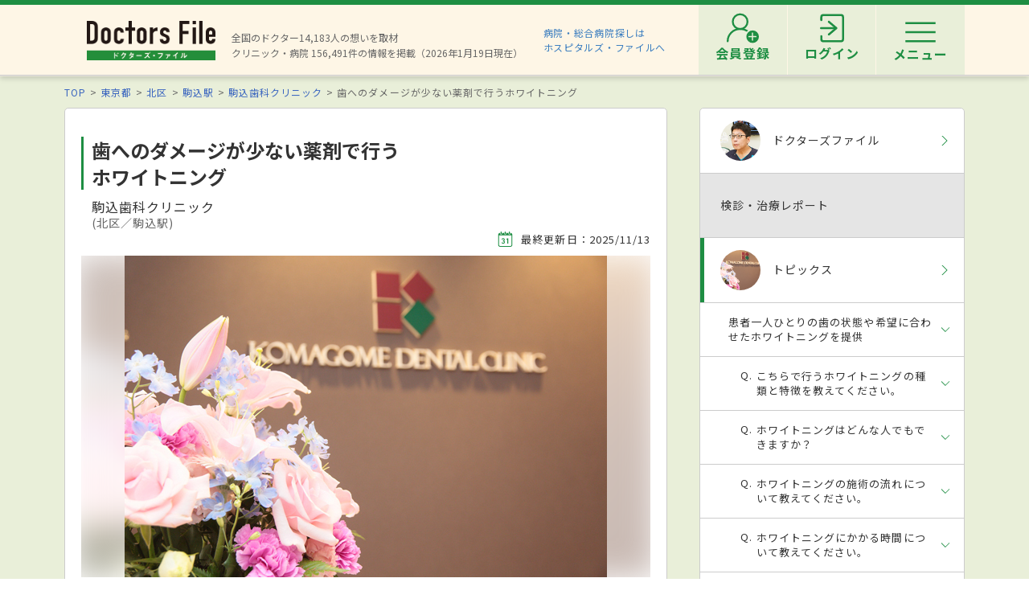

--- FILE ---
content_type: text/html; charset=utf-8
request_url: https://doctorsfile.jp/h/167721/mt/1/
body_size: 58389
content:
<!DOCTYPE html>
<html>
<head>
    <!-- Google Tag Manager -->
  <script>(function(w,d,s,l,i){w[l]=w[l]||[];w[l].push({'gtm.start':
  new Date().getTime(),event:'gtm.js'});var f=d.getElementsByTagName(s)[0],
  j=d.createElement(s),dl=l!='dataLayer'?'&l='+l:'';j.async=true;j.src=
  'https://www.googletagmanager.com/gtm.js?id='+i+dl;f.parentNode.insertBefore(j,f);
  })(window,document,'script','dataLayer','GTM-WRPW6HF');</script>
  <!-- End Google Tag Manager -->


  <meta http-equiv="Content-Type" content="text/html; charset=UTF-8" />
  <meta http-equiv="Content-Language" content="ja">
  <title>歯へのダメージが少ない薬剤で行う ホワイトニング｜ドクターズ・ファイル</title>
    <link rel="canonical" href="https://doctorsfile.jp/h/167721/mt/1/" />
  <meta name="description" content="「歯へのダメージが少ない薬剤で行う ホワイトニング」を、ドクターズ・ファイルがトピックスとして独自取材で紹介。患者様からよくある疑問をもとに分かりやすく解説します。" />
  <meta name="keywords" content="歯へのダメージが少ない薬剤で行う,ホワイトニング,駒込歯科クリニック,病気,疾患,治療,検査,トピックス,ドクターズファイル" />
  <meta name="google-site-verification" content="R4qYeZNwUgo0bi6qpZHtYSh7zj50zKUoQ-v5s0GYGEM" />
  <!-- OGP -->
  <meta property="og:title" content="歯へのダメージが少ない薬剤で行う ホワイトニング｜ドクターズ・ファイル">
  <meta property="og:description" content="「歯へのダメージが少ない薬剤で行う ホワイトニング」を、ドクターズ・ファイルがトピックスとして独自取材で紹介。患者様からよくある疑問をもとに分かりやすく解説します。">
  <meta property="og:image" content="https://prod-df-public.s3.amazonaws.com/uploads/doctormt/img_title_url/16026/top.jpg">
  <meta property="og:type" content="article">
  <meta property="og:url" content="https://doctorsfile.jp/h/167721/mt/1/">
  <meta property="og:site_name" content='ドクターズ・ファイル'>
  <meta property="og:locale" content='ja_JP'>
  <meta property="fb:app_id" content='444850432340910'>
  <!-- /OGP -->
  <!-- PushTracker -->
  <link rel="manifest" href="/manifest.json" />
  <link rel="icon" href="/favicon.ico">
  <script>
    window.ptsdkConfig = {
      readyFunc: function() {
        ptsdk.createBeaconDetail();
        ptsdk.updateAttributes([
              {key: 'hid_1', value: '167721'},
              {key: 'hid_2', value: ''},
              {key: 'hid_3', value: ''},
              {key: 'hid_4', value: ''},
              {key: 'hid_5', value: ''},
              {key: 'hid_6', value: ''},
              {key: 'hid_7', value: ''},
              {key: 'hid_8', value: ''},
              {key: 'hid_9', value: ''},
              {key: 'hid_10', value: ''},
            {key: 'di_kanto', value: ''},
            {key: 'st_kanto', value: '1130215'}
        ]);
      },
      autoSubscribe: true
    };
  </script>
  <meta name="viewport" content="width=device-width, initial-scale=1">
  <script src="https://doctorsfile.jp/push_tracker/pt-sdk.js" data-app-id="9a0895693505" data-scope="/" data-config-url="https://pt.appirits.com/js/svc/9a0895693505/pt-service.json" data-dialogurl="https://pt.appirits.com/js/dig/9a0895693505/dialog.json"></script>
  <!-- /PushTracker -->
  
  <link rel="stylesheet" media="all" href="/assets/renewal-16941b64fd5becfbe91e5d38678de23d1c0b43db8f58995e9083dd41bdd1cf0f.css" />
  <script src="/assets/renewal_application-b1abc147d1b6685a441108a8838a56c3025dd5b485a4df668707d7e88c7a39bd.js" data-turbolinks-track="true"></script>
  <script src="/assets/web_beacon_all-714fd60f174767431487bb17065654ef37e7bba010c21ef8ce92b1c0c7ebcf23.js" data-turbolinks-track="true"></script>
  <meta name="csrf-param" content="authenticity_token" />
<meta name="csrf-token" content="2paJaHu/xPdo2SnYR2IKgNhLq7dU/l43IfalC4CgD5H9vqn5Ctv1bwXdNUb5m1pWddXMPeg3Ux1c1WP+M+P5fQ==" />
    <script type="application/ld+json">
  {
    "@context": "http://schema.org",
    "@type": "BreadcrumbList",
    "itemListElement":
    [
              {
                "@type": "ListItem",
                "position": 1,
                "item":
                {
                  "@id": "https://doctorsfile.jp/",
                  "name": "TOP"
                }
              },
              {
                "@type": "ListItem",
                "position": 2,
                "item":
                {
                  "@id": "https://doctorsfile.jp/search/pf13",
                  "name": "東京都"
                }
              },
              {
                "@type": "ListItem",
                "position": 3,
                "item":
                {
                  "@id": "https://doctorsfile.jp/search/pv671",
                  "name": "北区"
                }
              },
              {
                "@type": "ListItem",
                "position": 4,
                "item":
                {
                  "@id": "https://doctorsfile.jp/search/st1222",
                  "name": "駒込駅"
                }
              },
              {
                "@type": "ListItem",
                "position": 5,
                "item":
                {
                  "@id": "https://doctorsfile.jp/h/167721/",
                  "name": "駒込歯科クリニック"
                }
              }
    ]
  }
  </script>

    <link rel="stylesheet" media="all" href="/assets/hid-31ec150e533a1adbf25bca0a0861a11522259dbdc270fcdf87c4f31ce9d32b01.css" data-turbolinks-track="true" />
  <style>
  .answer {
    overflow: auto;
  }
  </style>

</head>
<body>
    <!-- Google Tag Manager (noscript) -->
  <noscript><iframe src="https://www.googletagmanager.com/ns.html?id=GTM-WRPW6HF"
  height="0" width="0" style="display:none;visibility:hidden"></iframe></noscript>
  <!-- End Google Tag Manager (noscript) -->

      <script type="application/ld+json">
  {
    "@context": "http://schema.org",
    "@type": "FAQPage",
    "mainEntity": [
        {
          "@type": "Question",
          "name": "こちらで行うホワイトニングの種類と特徴を教えてください。",
          "acceptedAnswer": {
            "@type": "Answer",
            "text": "当院では、歯科衛生士の指導を受けてからご自宅で行っていただくホームホワイトニング、歯科医院で行うオフィスホワイトニング、この両方に対応しています。オフィスホワイトニングは、歯に薬剤を塗布し、成分を活性化させるため光を当て、スピーディーなホワイトニングをめざします。これらに加え、ホームホワイトニングとオフィスホワイトニングの両方のメリットを兼ね備えたデュアルホワイトニングにも対応しています。歯科医院でクリーニングとオフィスホワイトニングを行い、その後ご自宅でマウスピースを使ってホームホワイトニングを継続する方法で、より短時間で効果が期待できます。"
          }
        },
        {
          "@type": "Question",
          "name": "ホワイトニングはどんな人でもできますか？",
          "acceptedAnswer": {
            "@type": "Answer",
            "text": "基本的に妊婦さんや授乳中の方を除いて、どのような方でも受けていただけます。ただし、知覚過敏などで歯がしみやすい方は、事前にしっかりとカウンセリングを行い、適切な対応を説明させていただきます。また、歯の質によっては、ホワイトニングがうまくいかず、完了するまでに時間がかかったり、複数回の施術が必要になったりする場合があります。これは生まれ持った歯の色素や構造によるもので、施術前の診察で詳しくご説明いたします。"
          }
        },
        {
          "@type": "Question",
          "name": "ホワイトニングの施術の流れについて教えてください。",
          "acceptedAnswer": {
            "@type": "Answer",
            "text": "ホームホワイトニングでは、初回、ホワイトニングが可能かどうか診断した上で、可能であればマウストレーを作製。ご自宅での使用方法を説明し、ご自身でマウストレーに薬剤を入れ、装着していただきます。オフィスホワイトニングでは、歯科医院で歯科衛生士が歯の表面にホワイトニング剤を塗布し、専用の光を照射していきます。デュアルホワイトニングでは、初回はデュアルホワイトニングが可能かどうか判断した上で、可能であればホームホワイトニングで使用するマウストレーを作製。オフィスホワイトニングを行った後、自宅でマウストレーに薬剤を入れ、装着していきます。"
          }
        },
        {
          "@type": "Question",
          "name": "ホワイトニングにかかる時間について教えてください。",
          "acceptedAnswer": {
            "@type": "Answer",
            "text": "ホワイトニングは公的医療保険が適用されない自由診療となります。ホームホワイトニングの場合、マウストレーの型採り、トレーと薬剤のお渡しのため2回来院いただき、その後ご自宅で1ヵ月対応いただきます。オフィスホワイトニングの場合、1回の来院で約90分の施術して終了になります。2回コース、3回コースもご用意させていただいています。デュアルホワイトニングの場合、オフィスホワイトニングとトレーの型採り、トレーと薬剤のお渡しのため2回来院いただき、その後こちらもご自宅で1ヵ月対応いただきます。"
          }
        },
        {
          "@type": "Question",
          "name": "クリニックでのホワイトニングの特徴を教えてください。",
          "acceptedAnswer": {
            "@type": "Answer",
            "text": "市販の歯の色味へアプローチする製品は手軽に自宅で使える反面、自己判断での使用は歯や歯茎を傷つけたり、知覚過敏を引き起こしたりするリスクがあり、虫歯や歯周病などの口腔内トラブルを悪化させる可能性もゼロではありません。一方、歯科クリニックでのホワイトニングは、事前に歯科医師が口腔内を詳しく診察した上で行います。さらに知覚過敏などのリスクを最小限に抑えるため、専門家が歯や歯茎の状態を見ながら薬剤の濃度や施術時間などを調整していきますし、万が一のトラブルにも迅速に対応できるため、より適切で安全性に配慮したホワイトニングが可能です。"
          }
        }
    ]
  }
  </script>


  <!-- ##### 共通ヘッダー ##### -->
<header class="header">
  <div class="header-in">
      <div class=" header-logo header-logo__image">
        <a href="/"><img alt="全国の頼れるドクター・クリニック・医者・病院を検索できるドクターズ・ファイル" src="/assets/common/logo-8cc987ecbe8023a9dd3612e5065e920380fd617d939cf1e1e28ff003b8fe03d1.png" /></a>
      </div>

      <p class="header-data">
        全国のドクター14,183人の想いを取材<br>
        クリニック・病院 156,491件の情報を掲載（2026年1月19日現在）
      </p>
      <ul class="header-utility" style=>
  <li>
    <a href="http://hospitalsfile.doctorsfile.jp" class="header-utility__hf" target="_blank">病院・総合病院探しは<br>ホスピタルズ・ファイルへ</a>
  </li>
  <li style="display:none;">
    <div class="header-utility__item header-utility__item--search js-header-search">検索</div>
    <div class="header-search">
      <div class="freesearch">
        <div class="refine-box">
          <form action="/search/" accept-charset="UTF-8" method="post"><input type="hidden" name="authenticity_token" value="+XnLbfCGZPqe2KjgRYBhpF/6RV2N6lgfKtUCBjPisozeUev8geJVYvPctH77eTFy8mQi1zEjVTVX9sTzgKFEYA==" />
            <div class="header-search-in">
              <div class="header-search__word">
                <input type="text" name="search_conds[keyword]" id="search_conds_keyword" value="" placeholder="キーワードで探す：エリア・駅名、診療科目、医院名など" class="freeword general header-search__input input-text" />
              </div>
              <input type="submit" value="検索" class="freeword_submit header-search__button button">
              <div class="header-search__close js-header-search-close">キャンセル</div>
            </div>
</form>        </div>
      </div>
    </div>
  </li>

  <li>
    <nav class="header-menu">
      <ul class="header-menu-list">
          <li class="header-menu-list__item">
            <a class="header-menu-list__link header-menu-list__link--register" href="https://appt.doctorsfile.jp/member/register/"><p class="header-menu-list__text">会員登録</p></a>
          </li>
          <li class="header-menu-list__item">
            <a class="header-menu-list__link header-menu-list__link--login" href="https://appt.doctorsfile.jp/member/login/"><p class="header-menu-list__text">ログイン</p></a>
          </li>
        <li class="header-utility__list js-header-menu">
          <div class="header-utility__item header-utility__item--menu"></div>
          <span class="header-utility__list--text">メニュー</span>
        </li>
      </ul>
    </nav>
  </li>
</ul>
      <!-- メニュー start -->
<div class="header-nav">
    <div class="header-menu-modal">
      <div class="header-menu-modal__main">
        <p class="header-menu-modal__title">ドクターズ・ファイル会員でできること</p>
        <h1 class="header-menu-modal__main-title"><span class="header-menu-modal__main-dot">予約情報</span>をマイページ上で<span class="header-menu-modal__main-dot">管理</span>できます！<span class="header-menu-modal__main-asterisk">※</span></h1>
      </div>
      <div class="header-menu-modal__bookings">
        <div class="header-menu-modal__booking header-menu-modal__booking--archive">
          <p class="header-menu-modal__booking-text">過去の予約を一覧化</p>
        </div>
        <div class="header-menu-modal__booking header-menu-modal__booking--details">
          <p class="header-menu-modal__booking-text">予約内容の確認</p>
        </div>
        <div class="header-menu-modal__booking header-menu-modal__booking--cancel">
          <p class="header-menu-modal__booking-text">予約の変更・キャンセル※</p>
        </div>
      </div>
      <p class="header-menu-modal__note">※一部対象外の医療機関もありますので、あらかじめご了承ください</p>
      <div class="header-menu-modal__details">
        <div class="header-menu-modal__detail">
          <p class="header-menu-modal__detail-text">会員登録がお済みでない方は</p>
          <a class="header-menu-modal__button header-menu-modal__button--register" href="https://appt.doctorsfile.jp/member/register/">
            <div class="header-menu-modal__icon header-menu-modal__icon--register"></div>
            <span class="header-menu-modal__button--sign-up">会員登録をする</span>
            <div class="header-menu-modal__icon header-menu-modal__icon--arrow"></div>
</a>        </div>
        <div class="header-menu-modal__detail">
          <p class="header-menu-modal__detail-text">すでに会員の方は</p>
          <a class="header-menu-modal__button header-menu-modal__button--login" href="https://appt.doctorsfile.jp/member/login/">
            <div class="header-menu-modal__icon header-menu-modal__icon--login"></div>
            <span class="header-menu-modal__button--login-text">ログインをする</span>
            <div class="header-menu-modal__icon header-menu-modal__icon--arrow--login"></div>
</a>        </div>
      </div>
    </div>

  <div class="box-in menu box-column">

    <!-- 症状から探す・ドクターを探す start -->
    <div class="menu__box box-column__3">
      <p class="menu__heading"><i class="ico-symptoms menu__icon"></i>症状から探す</p>
      <ul class="menu-primary">
        <li class="menu-primary__list">
          <a href="/medication_symptoms/" class="menu-primary__item">症状から探すTOPへ</a>
          <ul class="menu-secondary">
              <li class="menu-secondary__list">
                <a class="menu-secondary__item js-scroll" href="/medication_symptoms/#subcategory_30">女性特有の症状</a>
              </li>
              <li class="menu-secondary__list">
                <a class="menu-secondary__item js-scroll" href="/medication_symptoms/#subcategory_31">男性特有の症状</a>
              </li>
              <li class="menu-secondary__list">
                <a class="menu-secondary__item js-scroll" href="/medication_symptoms/#subcategory_32">子どもによく見られる症状</a>
              </li>
              <li class="menu-secondary__list">
                <a class="menu-secondary__item js-scroll" href="/medication_symptoms/#subcategory_33">高齢者によく見られる症状</a>
              </li>
          </ul>
        </li>
      </ul>
      <!--
        <p class="menu__heading"><i class="ico-doctor menu__icon"></i>ドクターを探す</p>
        <ul class="menu-primary">
          <li class="menu-primary__list">
            <a class="menu-primary__item" href="/df/">ドクターズファイル一覧へ</a>
          </li>
        </ul>
      -->
    </div>
    <!-- 症状から探す・ドクターを探す end -->

    <!-- 病気を知る start -->
    <div class="menu__box box-column__3">
      <p class="menu__heading"><i class="ico-sick menu__icon"></i>病気を知る</p>
      <ul class="menu-primary">
        <li class="menu-primary__list">
          <a href="/medication/" class="menu-primary__item">病気一覧へ</a>
          <ul class="menu-secondary">
              <li class="menu-secondary__list">
                <a class="menu-secondary__item" href="/medication/search/1/">頭の病気一覧</a>
              </li>
              <li class="menu-secondary__list">
                <a class="menu-secondary__item" href="/medication/search/3/">眼の病気一覧</a>
              </li>
              <li class="menu-secondary__list">
                <a class="menu-secondary__item" href="/medication/search/4/">鼻の病気一覧</a>
              </li>
              <li class="menu-secondary__list">
                <a class="menu-secondary__item" href="/medication/search/8/">歯の病気一覧</a>
              </li>
              <li class="menu-secondary__list">
                <a class="menu-secondary__item" href="/medication/search/13/">おなかの病気一覧</a>
              </li>
              <li class="menu-secondary__list">
                <a class="menu-secondary__item" href="/medication/search/24/">皮膚の病気一覧</a>
              </li>
              <li class="menu-secondary__list">
                <a class="menu-secondary__item" href="/medication/search/29/">こころの病気一覧</a>
              </li>
              <li class="menu-secondary__list">
                <a class="menu-secondary__item" href="/medication/search/34/">その他の病気一覧</a>
              </li>
          </ul>
        </li>
      </ul>
    </div>
    <!-- 病気を知る start -->

    <!-- クリニック・病院を探す start -->
    <div class="menu__box box-column__3">
      <p class="menu__heading"><i class="ico-hospital menu__icon"></i>クリニック・病院を探す</p>
      <ul class="menu-primary">
        <li class="menu-primary__list">
          <a href="/#easy-search" class="menu-primary__item">クリニック・病院検索TOPへ</a>
          <ul class="menu-secondary">
              <li class="menu-secondary__list">
                <a class="menu-secondary__item" href="/search/ms1/">内科のクリニック・病院一覧</a>
              </li>
              <li class="menu-secondary__list">
                <a class="menu-secondary__item" href="/search/ms27/">整形外科のクリニック・病院一覧</a>
              </li>
              <li class="menu-secondary__list">
                <a class="menu-secondary__item" href="/search/ms44/">産婦人科のクリニック・病院一覧</a>
              </li>
              <li class="menu-secondary__list">
                <a class="menu-secondary__item" href="/search/ms47/">小児科のクリニック・病院一覧</a>
              </li>
              <li class="menu-secondary__list">
                <a class="menu-secondary__item" href="/search/ms52/">皮膚科のクリニック・病院一覧</a>
              </li>
              <li class="menu-secondary__list">
                <a class="menu-secondary__item" href="/search/ms54/">眼科のクリニック・病院一覧</a>
              </li>
              <li class="menu-secondary__list">
                <a class="menu-secondary__item" href="/search/ms55/">耳鼻咽喉科のクリニック・病院一覧</a>
              </li>
              <li class="menu-secondary__list">
                <a class="menu-secondary__item" href="/search/ms62/">心療内科のクリニック・病院一覧</a>
              </li>
              <li class="menu-secondary__list">
                <a class="menu-secondary__item" href="/search/ms72/">歯科のクリニック・病院一覧</a>
              </li>
          </ul>
        </li>
      </ul>
    </div>
    <!-- クリニック・病院を探す start -->

    <!-- 他サイトリンク start -->
    <div class="menu-other">
      <ul class="menu-other__wrap">
        <li class="menu-other__list">
          <a href="http://hospitalsfile.doctorsfile.jp/" class="menu-other__item" target="_blank">
            <div class="menu-other__image">
              <img alt="全国の病院・総合病院・大病院を独自取材をもとにご紹介する医療情報サイト「ホスピタルズ・ファイル」" src="/assets/common/logo_hf-2749dd5ad3816d8f504281f794570494a47929e8b9128e0bcc2df6bba2b25526.png" />
            </div>
            <p class="menu-other__desc">全国の病院・総合病院・大病院を独自取材をもとにご紹介する医療情報サイト「ホスピタルズ・ファイル」</p>
          </a>
        </li>

        <li class="menu-other__list">
          <a href="/jobs/" class="menu-other__item" target="_blank">
            <div class="menu-other__image">
              <img alt="看護師・歯科衛生士・受付スタッフなど医療従事者向け求人情報サイト「ドクターズ・ファイル ジョブズ」" src="/assets/common/logo_dfj-6a872fd1b714157cdf938530789e533aefaa501df9daece5098811ac0d9e3dea.png" />
            </div>
            <p class="menu-other__desc">看護師・歯科衛生士・受付スタッフなど医療従事者向け求人情報サイト「ドクターズ・ファイル ジョブズ」</p>
          </a>
        </li>

        <li class="menu-other__list">
          <a href="http://kaifukuki.doctorsfile.jp" class="menu-other__item" target="_blank">
            <div class="menu-other__image">
              <img alt="回復期のリハビリテーションに関する情報をご紹介する「回復期リハビリテーション.net」" src="/assets/common/logo_kaifukuki-88342a510c841f4eb430aa955d8807d80c23f49fe909b27864366c99335ae161.jpg" />
            </div>
            <p class="menu-other__desc">回復期のリハビリテーションに関する情報をご紹介する「回復期リハビリテーション.net」</p>
          </a>
        </li>

        <li class="menu-other__list">
          <a href="http://animal.doctorsfile.jp" class="menu-other__item" target="_blank">
            <div class="menu-other__image">
              <img alt="動物病院や獣医師を独自取材をもとにご紹介する動物病院情報サイト「動物病院ドクターズ・ファイル」" src="/assets/common/logo_df_animal-24b87613505f6fde6d3e38b8a6a698c0d9f375d78c6419a557e0cedc8675bfbf.png" />
            </div>
            <p class="menu-other__desc">動物病院や獣医師を独自取材をもとにご紹介する動物病院情報サイト「動物病院ドクターズ・ファイル」</p>
          </a>
        </li>
      </ul>
    </div>
    <!-- 他サイトリンク start -->

  </div>
</div>
<!-- メニュー end -->

  </div>
</header>
<!-- トップのみエスカレが違う -->
<!-- ##### 共通ヘッダー end ##### -->

  <main class="main">
    
<script type="application/ld+json">
{
  "@context": "http://schema.org",
  "@type": "Article",
  "headline": "歯へのダメージが少ない薬剤で行う ホワイトニング | ドクターズ・ファイル",
  "description": "「歯へのダメージが少ない薬剤で行う ホワイトニング」を、ドクターズ・ファイルがトピックスとして独自取材で紹介。患者様からよくある疑問をもとに分かりやすく解説します。",
  "url": "https://doctorsfile.jp/h/167721/mt/1/",
  "mainEntityOfPage": {
    "@type": "WebPage",
    "@id": "https://doctorsfile.jp/h/167721/mt/1/"
  },
  "datePublished": "2025-06-24T17:26:03+09:00",
  "dateModified": "2025-11-13T16:21:33+09:00",
    "image": {
      "@type": "ImageObject",
      "url": "https://prod-df-public.s3.amazonaws.com/uploads/doctormt/img_title_url/16026/top.jpg"
    },
  "author": [
      {
        "@type": "Person",
        "name": "服部 理志",
        "jobTitle": "院長",
        "url": "http://komagome-dc.com/"
      }
  ],
  "publisher": {
    "@type": "Organization",
    "name": "ドクターズ・ファイル",
    "logo": {
      "@type": "ImageObject",
      "url": "https://doctorsfile.jp/assets/common/logo-8cc987ecbe8023a9dd3612e5065e920380fd617d939cf1e1e28ff003b8fe03d1.png"
    }
  }
}
</script>


<!-- FAQ型構造化データ -->

<div class="box03">
<!-- パンくずリスト -->
      <ol class="pkz">

    <li class="pkz__list">
    <a class="pkz__link" href="/">TOP</a></li>
<li class="pkz__list">
    <a class="pkz__link" href="/search/pf13">東京都</a></li>
<li class="pkz__list">
    <a class="pkz__link" href="/search/pv671">北区</a></li>
<li class="pkz__list">
    <a class="pkz__link" href="/search/st1222">駒込駅</a></li>
<li class="pkz__list">
    <a class="pkz__link" href="/h/167721/">駒込歯科クリニック</a></li>
<li class="pkz__list">
    歯へのダメージが少ない薬剤で行うホワイトニング</li>


    </ol>

<!-- ##### メイン・サブカラム構成 start ##### -->
<div class="box-in box-column box-content--connect">
  <div class="box-column__main">


    <article class="feature">
    <header class="feature-header">

      <div class="feature-header__text">
        <h1 class="feature-header__headline">歯へのダメージが少ない薬剤で行う<br/>ホワイトニング</h1>
        <p class="feature-header__clinic">駒込歯科クリニック</p>
        <p class="feature-header__area">(北区／駒込駅)</p>
      </div>
      <p class="feature-header__date "><i class="ico-date feature-header__icon"></i>最終更新日：2025/11/13</p>
      <div class="feature-header__image">
        <img alt="駒込歯科クリニック 歯へのダメージが少ない薬剤で行う ホワイトニング" class="base" src="https://prod-df-public.s3.amazonaws.com/uploads/doctormt/img_title_url/16026/top.jpg" />
        <img alt="駒込歯科クリニック 歯へのダメージが少ない薬剤で行う ホワイトニング" src="https://prod-df-public.s3.amazonaws.com/uploads/doctormt/img_title_url/16026/pc_top.jpg" />
      </div>

      <ul class="feature-header-data">
        <li class="feature-header-data__list"><span class="tag-free ">自由診療</span></li>
      </ul>
    </header>
    <!-- ##### 関連記事 start ##### -->
    <!-- ##### 関連記事 end ##### -->
    <!-- ##### 導入 start ##### -->
    <div class="feature-box feature-box--bg">
      <p class="feature-box__text">健康な歯を削らず、白くするため専用の薬剤を使うホワイトニングは、歯の美しさを追求する上で欠かせない方法として広く認知されている。駒込駅から徒歩5分、田端駅から徒歩8分の田端銀座商店街に位置する「駒込歯科クリニック」は、患者一人ひとりの歯の状態や希望に合わせたホワイトニングを提供している。服部理志（はっとり・ただし）院長は、「当院では多くの患者さんに満足いただけるよう、歯へのダメージが少ない薬液を使用しています」と、めざす白さの程度やかかる期間など、患者の多様な要望に応えられるプランを用意。定期的なメンテナンスを通じ、審美面も含めた口腔全体の健康をサポートしている。同院ではどのようなホワイトニングが受けられるのか、服部院長に話を聞いた。</p>
      <!-- 記事取材日 -->
      <p class="feature-box__text">
        （取材日2025年6月25日）
      </p>
    </div>
    <!-- ##### 導入 end ##### -->
    

    <!-- ##### ページ内リンク ヘッダー start ##### -->
    <div class="feature-contents">
      <p class="feature-contents__title">目次</p>
        <ul class="feature-contents-primary">
        <li class="feature-contents-primary__list"><a href="#qa-top" class="feature-contents-primary__item js-scroll">患者一人ひとりの歯の状態や希望に合わせたホワイトニングを提供</a>
          <ul class="feature-contents-secondary">
                <li class="feature-contents-secondary__list"><a href="#qa01" class="feature-contents-secondary__item js-scroll">こちらで行うホワイトニングの種類と特徴を教えてください。</a></li>
                <li class="feature-contents-secondary__list"><a href="#qa02" class="feature-contents-secondary__item js-scroll">ホワイトニングはどんな人でもできますか？</a></li>
                <li class="feature-contents-secondary__list"><a href="#qa03" class="feature-contents-secondary__item js-scroll">ホワイトニングの施術の流れについて教えてください。</a></li>
                <li class="feature-contents-secondary__list"><a href="#qa04" class="feature-contents-secondary__item js-scroll">ホワイトニングにかかる時間について教えてください。</a></li>
                <li class="feature-contents-secondary__list"><a href="#qa05" class="feature-contents-secondary__item js-scroll">クリニックでのホワイトニングの特徴を教えてください。</a></li>
          </ul>
        </li>
      </ul>
    </div>
    <!-- ##### ページ内リンク ヘッダー end ##### -->

    <!-- ##### QA start ##### -->
    <section id="qa-top" class="feature-article feature-box">
      <h2 class="feature-article__heading">患者一人ひとりの歯の状態や希望に合わせたホワイトニングを提供</h2>

      <!-- QA 1件 start -->
          <dl id="qa01" class="feature-article-box">
            <dt class="feature-article-box__title"><i class="feature-article-box__q">Q</i>こちらで行うホワイトニングの種類と特徴を教えてください。</dt>
            <dd class="feature-article-box__data">
            <i class="feature-article-box__a">A</i>
              <div class="feature-article-box__image">
                <img alt="駒込歯科クリニック 一人ひとりの希望やライフスタイルに合わせて対応が可能" src="https://prod-df-public.s3.amazonaws.com/uploads/doctormt/img_q1_url/16026/pc_MT_1_Z66476_20250625_0002.jpg" />
                <p class="feature-article-box__caption">▲一人ひとりの希望やライフスタイルに合わせて対応が可能</p>
              </div>
            <p class="feature-article-box__text">当院では、歯科衛生士の指導を受けてからご自宅で行っていただくホームホワイトニング、歯科医院で行うオフィスホワイトニング、この両方に対応しています。オフィスホワイトニングは、歯に薬剤を塗布し、成分を活性化させるため光を当て、スピーディーなホワイトニングをめざします。これらに加え、ホームホワイトニングとオフィスホワイトニングの両方のメリットを兼ね備えたデュアルホワイトニングにも対応しています。歯科医院でクリーニングとオフィスホワイトニングを行い、その後ご自宅でマウスピースを使ってホームホワイトニングを継続する方法で、より短時間で効果が期待できます。</p>
            </dd>
          </dl>
          <dl id="qa02" class="feature-article-box">
            <dt class="feature-article-box__title"><i class="feature-article-box__q">Q</i>ホワイトニングはどんな人でもできますか？</dt>
            <dd class="feature-article-box__data">
            <i class="feature-article-box__a">A</i>
              <div class="feature-article-box__image">
                <img alt="駒込歯科クリニック 診療では互いの信頼関係が重要だ" src="https://prod-df-public.s3.amazonaws.com/uploads/doctormt/img_q2_url/16026/pc_2.jpg" />
                <p class="feature-article-box__caption">▲診療では互いの信頼関係が重要だ</p>
              </div>
            <p class="feature-article-box__text">基本的に妊婦さんや授乳中の方を除いて、どのような方でも受けていただけます。ただし、知覚過敏などで歯がしみやすい方は、事前にしっかりとカウンセリングを行い、適切な対応を説明させていただきます。また、歯の質によっては、ホワイトニングがうまくいかず、完了するまでに時間がかかったり、複数回の施術が必要になったりする場合があります。これは生まれ持った歯の色素や構造によるもので、施術前の診察で詳しくご説明いたします。</p>
            </dd>
          </dl>
          <dl id="qa03" class="feature-article-box">
            <dt class="feature-article-box__title"><i class="feature-article-box__q">Q</i>ホワイトニングの施術の流れについて教えてください。</dt>
            <dd class="feature-article-box__data">
            <i class="feature-article-box__a">A</i>
              <div class="feature-article-box__image">
                <img alt="駒込歯科クリニック オフィスホワイトニングでは歯科衛生士が丁寧に対応する" src="https://prod-df-public.s3.amazonaws.com/uploads/doctormt/img_q3_url/16026/pc_3.jpg" />
                <p class="feature-article-box__caption">▲オフィスホワイトニングでは歯科衛生士が丁寧に対応する</p>
              </div>
            <p class="feature-article-box__text">ホームホワイトニングでは、初回、ホワイトニングが可能かどうか診断した上で、可能であればマウストレーを作製。ご自宅での使用方法を説明し、ご自身でマウストレーに薬剤を入れ、装着していただきます。オフィスホワイトニングでは、歯科医院で歯科衛生士が歯の表面にホワイトニング剤を塗布し、専用の光を照射していきます。デュアルホワイトニングでは、初回はデュアルホワイトニングが可能かどうか判断した上で、可能であればホームホワイトニングで使用するマウストレーを作製。オフィスホワイトニングを行った後、自宅でマウストレーに薬剤を入れ、装着していきます。</p>
            </dd>
          </dl>
          <dl id="qa04" class="feature-article-box">
            <dt class="feature-article-box__title"><i class="feature-article-box__q">Q</i>ホワイトニングにかかる時間について教えてください。</dt>
            <dd class="feature-article-box__data">
            <i class="feature-article-box__a">A</i>
              <div class="feature-article-box__image">
                <img alt="駒込歯科クリニック ホワイトニングの種類によって金額やかかる時間が異なる" src="https://prod-df-public.s3.amazonaws.com/uploads/doctormt/img_q4_url/16026/pc_MT_4_2.jpg" />
                <p class="feature-article-box__caption">▲ホワイトニングの種類によって金額やかかる時間が異なる</p>
              </div>
            <p class="feature-article-box__text">ホワイトニングは公的医療保険が適用されない自由診療となります。ホームホワイトニングの場合、マウストレーの型採り、トレーと薬剤のお渡しのため2回来院いただき、その後ご自宅で1ヵ月対応いただきます。オフィスホワイトニングの場合、1回の来院で約90分の施術して終了になります。2回コース、3回コースもご用意させていただいています。デュアルホワイトニングの場合、オフィスホワイトニングとトレーの型採り、トレーと薬剤のお渡しのため2回来院いただき、その後こちらもご自宅で1ヵ月対応いただきます。</p>
            </dd>
          </dl>
          <dl id="qa05" class="feature-article-box">
            <dt class="feature-article-box__title"><i class="feature-article-box__q">Q</i>クリニックでのホワイトニングの特徴を教えてください。</dt>
            <dd class="feature-article-box__data">
            <i class="feature-article-box__a">A</i>
              <div class="feature-article-box__image">
                <img alt="駒込歯科クリニック クリニックでのホワイトニングは口腔内の状態を見ながら行う" src="https://prod-df-public.s3.amazonaws.com/uploads/doctormt/img_q5_url/16026/pc_MT_5_3.jpg" />
                <p class="feature-article-box__caption">▲クリニックでのホワイトニングは口腔内の状態を見ながら行う</p>
              </div>
            <p class="feature-article-box__text">市販の歯の色味へアプローチする製品は手軽に自宅で使える反面、自己判断での使用は歯や歯茎を傷つけたり、知覚過敏を引き起こしたりするリスクがあり、虫歯や歯周病などの口腔内トラブルを悪化させる可能性もゼロではありません。一方、歯科クリニックでのホワイトニングは、事前に歯科医師が口腔内を詳しく診察した上で行います。さらに知覚過敏などのリスクを最小限に抑えるため、専門家が歯や歯茎の状態を見ながら薬剤の濃度や施術時間などを調整していきますし、万が一のトラブルにも迅速に対応できるため、より適切で安全性に配慮したホワイトニングが可能です。</p>
            </dd>
          </dl>
      <!-- QA 1件 end -->
    </section>
    <!-- ##### QA end ##### -->

    <!-- ##### ドクターからのメッセージ start ##### -->
    <div id="message" class="feature-box feature-box--message">
      <p class="feature-box__heading">ドクターからのメッセージ</p>
      <p class="feature-box__name">服部 理志院長</p>
      <p class="feature-box__text">当院では、歯の負担に配慮した薬剤を使用することはもちろん、器具の滅菌対策として電解機能水を使用するなど、患者さんの口腔全体の健康と安全を第一に考えています。これまでホワイトニングは女性で美意識が高い方が行うものというイメージがあったかもしれませんが、近年ではビジネスシーンでの印象を良くしたいなどの理由から、男性の患者さんも少しずつ増えています。年齢や性別に関わらず、白い歯は自信につながり、日々の笑顔をより輝かせます。当院では、歯科衛生士が患者さん一人ひとりのご希望に向き合い、最適なホワイトニングプランのご提案に努めますので、ぜひ一度ご相談ください。</p>
    </div>
    <!-- ##### ドクターからのメッセージ end ##### -->


    <!-- ##### 紹介動画 start ##### -->
    <!-- ##### 紹介動画 end ##### -->

    <!-- ##### 関連記事 start ##### -->
    <aside class="clinic__box">
      <h2 class="sub-head01">
        <i class="ico-article"></i>
        駒込歯科クリニックの関連記事
      </h2>
        <p class="feature-box__title">ドクターズファイル</p>
        <ul class="feature-link">
          <li class="feature-link__list">
            <a class="feature-link__item" href="/h/167721/df/1/">
              <div class="feature-link__image"><img alt="服部理志院長 駒込歯科クリニック" src="https://prod-df-public.s3.amazonaws.com/uploads/doctordf/img_title_url/85779/icon_main.jpg" /></div>
              <div class="feature-link__text">服部 理志 院長の独自取材記事</div>
</a>          </li>
        </ul>

    </aside>
    <!-- ##### 関連記事 end ##### -->

    <!-- ##### 費用の目安 start ##### -->
      <section class="feature-box feature-price">
        <h2 class="sub-head04">自由診療費用の目安</h2>
        <a class="is-link" href="/private_practice/">
          <i class="ico-help"></i>自由診療とは
</a>          <p class="feature-box__text">ホームホワイトニング／2万7500円、オフィスホワイトニング／2万7500円、デュアルホワイトニング／4万4000円</p>
      </section>
    <!-- ##### 費用の目安 end ##### -->

      <!-- ##### 注釈 start ##### -->
<div class="feature-box">
  <p class="feature__note">
    ※歯科分野の記事に関しては、歯科技工士法に基づき記事の作成・情報提供をしております。<br>
    マウスピース型装置を用いた矯正については、効果・効能に関して個人差があるため、必ず歯科医師の十分な説明を受け同意のもと行うようにお願いいたします。
  </p>
</div>
<!-- ##### 注釈 end ##### -->


    
<div class="sns">
  <div class="sns-share sns-share--pc">
    
        <div class="sns-share__item">
            <span class="sns-share__label">
              <img alt="記事をシェアする" src="/assets/sns/pc/share-1d01b1bb9781547fa16413f5f6736d59d0ddeb97cfe4198d77da398834d77b03.png" />
            </span>
          <a target="_blank" rel="nofollow noopener noreferrer" href="https://www.facebook.com/sharer/sharer.php?u=https://doctorsfile.jp/h/167721/mt/1/">
            <img src="/assets/renew/ico_facebook-257949b0e3407872737fbe81e0c137dac2c0ad89cc9ad7230ef747e9abfbd374.svg" alt="Ico facebook" />
</a>        </div>
        <div class="sns-share__item">
          <a target="_blank" rel="nofollow noopener noreferrer" href="https://social-plugins.line.me/lineit/share?url=https://doctorsfile.jp/h/167721/mt/1/">
            <img src="/assets/renew/ico_line-6afc40d9007164c0828ab9b26f35fe1170e4bb0a818936915bc05e1830782884.svg" alt="Ico line" />
</a>        </div>
        <div class="sns-share__item">
          <a target="_blank" rel="nofollow noopener noreferrer" href="https://twitter.com/intent/tweet?url=https://doctorsfile.jp/h/167721/mt/1/&amp;text=歯へのダメージが少ない薬剤で行う ホワイトニング｜ドクターズ・ファイル">
            <img src="/assets/renew/ico_x-cf69b1e92dd9fe874bcea0fa9e45d0c5e209c7212505f75eb11ca1bc1a7c6775.svg" alt="Ico x" />
</a>        </div>
  </div>
</div>
    </article>
      <div class="page-prev">
        <a class="page-prev__button" href="/h/167721/">駒込歯科クリニックの基本情報を見る</a>
      </div>
  </div>
<!-- ##### サイドメニュー start ##### -->
<div class="box-column__hospital_side">
  <div class="box-column__hospital_wrap">
    <nav class="clinic-nav">
      <ul class="clinic-nav-list">
        <li class="clinic-nav-list__list ">
            <a class="clinic-nav-list__item " href="/h/167721/df/1/">              <div class="clinic-nav-list__image">
                <img alt="服部理志院長 駒込歯科クリニック" src="https://prod-df-public.s3.amazonaws.com/uploads/doctordf/img_title_url/85779/icon_main.jpg" />
              </div>
            <div class="clinic-nav-list__text ">ドクターズファイル</div>
</a>

        </li>

        <li class="clinic-nav-list__list ">
            <div class="clinic-nav-list__item--disabled">            <div class="clinic-nav-list__text ">検診・治療レポート</div>
</div>

        </li>

        <li class="clinic-nav-list__list js-current">
            <a class="clinic-nav-list__item is-current" href="/h/167721/mt/1/">              <div class="clinic-nav-list__image">
                <img alt="駒込歯科クリニック 歯へのダメージが少ない薬剤で行う ホワイトニング" src="https://prod-df-public.s3.amazonaws.com/uploads/doctormt/img_title_url/16026/icon_top.jpg" />
              </div>
            <div class="clinic-nav-list__text ">トピックス</div>
</a>

            <ul class="clinic-local-nav">
              <li class="clinic-local-nav__list">
                <a class="clinic-local-nav__item js-scroll" href="#qa-top">患者一人ひとりの歯の状態や希望に合わせたホワイトニングを提供</a>
              </li>
                  <li class="clinic-local-nav__list">
                    <a class="clinic-local-nav__item clinic-local-nav__item--q js-scroll" href="#qa01">こちらで行うホワイトニングの種類と特徴を教えてください。</a>
                  </li>
                  <li class="clinic-local-nav__list">
                    <a class="clinic-local-nav__item clinic-local-nav__item--q js-scroll" href="#qa02">ホワイトニングはどんな人でもできますか？</a>
                  </li>
                  <li class="clinic-local-nav__list">
                    <a class="clinic-local-nav__item clinic-local-nav__item--q js-scroll" href="#qa03">ホワイトニングの施術の流れについて教えてください。</a>
                  </li>
                  <li class="clinic-local-nav__list">
                    <a class="clinic-local-nav__item clinic-local-nav__item--q js-scroll" href="#qa04">ホワイトニングにかかる時間について教えてください。</a>
                  </li>
                  <li class="clinic-local-nav__list">
                    <a class="clinic-local-nav__item clinic-local-nav__item--q js-scroll" href="#qa05">クリニックでのホワイトニングの特徴を教えてください。</a>
                  </li>
            </ul>
        </li>

        <li class="clinic-nav-list__list ">
            <div class="clinic-nav-list__item--disabled">
              <div class="clinic-nav-list__text">お知らせ</div>
</div>        </li>

        <li class="clinic-nav-list__list ">
            <a class="clinic-nav-list__item " href="/h/167721/">              <div class="clinic-nav-list__image">
                <img alt="駒込歯科クリニック 北区" src="https://prod-df-public.s3.amazonaws.com/uploads/doctorhospital/img_url1/374562/icon_1_1.jpg" />
              </div>
            <div class="clinic-nav-list__text">基本情報</div>
</a>

        </li>
          <li class="clinic-nav-list__list js-current">
              <a class="clinic-nav-list__item thanks_voice_item" href="/h/167721/thanks_voice/?previous_path=%2Fh%2F167721%2Fmt%2F1">
                <div class="clinic-nav-list__image thanks_voice_icon"><i class="ico-letter clinic-nav-list__icon"></i></div>
                <div class="clinic-nav-list__text">医療機関へありがとうを送る</div>
</a>          </li>
      </ul>

        <div class="clinic-relation">
          <a class="clinic-relation__link" target="_blank" href="/jobs/h/167721/offer/">
            <div class="clinic-relation__image">
              <img src="/assets/clinic/logo_dfj-e9a892d54ac5fc284edb8d46295f81b574b1b8bf0c9349cac6b99775deaf90b5.png" alt="Logo dfj" />
            </div>
            <p class="clinic-relation__text">ドクターズ・ファイル ジョブズに<br>求人情報を掲載中です</p>
</a>        </div>
    </nav>
  </div>

  <!-- ##### インタビューボタン start ##### -->
  <!-- ##### インタビューボタン end ##### -->
</div>

 <!-- ##### サイドメニュー end ##### -->

<div class="access-count"><img src="https://doctorsfile.jp/access_count/access.jpg?hid=167721&amp;type=c_mt&amp;time=1768780659&amp;article_no=1" alt="Access" /></div>
</div>
</div>
<!-- 近くのクリニックレコメンド -->
<!-- ##### 近くのクリニックレコメンド start ##### -->
  <div class="box02 box-content--middle other-clinics">
    <div class="box-in other-clinic">
      <h3 class="heading02">近隣の医療機関</h3>
      <ul class="list-clinic">
          <li class="list-clinic__list" id="clinic-32651">
            <a class="list-clinic__item" href="/h/32651/">
                <div class="list-clinic__image">
                  <img alt="桜田歯科" src="https://prod-df-public.s3.amazonaws.com/uploads/doctorhospital/img_url1/383852/icon_32651_ma_1_1435568395.jpg" />
                </div>
              <div class="list-clinic__body">
                <p class="list-clinic__title">桜田歯科</p>
                <p class="list-clinic__area">(東京都/北区)</p>
                <p class="list-clinic__subject">歯科、歯科口腔外科</p>
              </div>
</a>          </li>
          <li class="list-clinic__list" id="clinic-26073">
            <a class="list-clinic__item" href="/h/26073/">
                <div class="list-clinic__image">
                  <img alt="なかむら矯正歯科" src="https://prod-df-public.s3.amazonaws.com/uploads/doctorhospital/img_url1/375533/icon_1.jpg" />
                </div>
              <div class="list-clinic__body">
                <p class="list-clinic__title">なかむら矯正歯科</p>
                <p class="list-clinic__area">(東京都/豊島区)</p>
                <p class="list-clinic__subject">歯科、矯正歯科</p>
              </div>
</a>          </li>
          <li class="list-clinic__list" id="clinic-26079">
            <a class="list-clinic__item" href="/h/26079/">
                <div class="list-clinic__image">
                  <img alt="駒込デンタルオフィス" src="https://prod-df-public.s3.amazonaws.com/uploads/doctorhospital/img_url1/297419/icon_20220922_1.jpg" />
                </div>
              <div class="list-clinic__body">
                <p class="list-clinic__title">医療法人社団駒込の歯医者さん 駒込デンタルオフィス</p>
                <p class="list-clinic__area">(東京都/豊島区)</p>
                <p class="list-clinic__subject">歯科、矯正歯科、小児歯科、歯科口腔外科</p>
              </div>
</a>          </li>
          <li class="list-clinic__list" id="clinic-203655">
            <a class="list-clinic__item" href="/h/203655/">
                <div class="list-clinic__image">
                  <img alt="芥川歯科" src="https://prod-df-public.s3.amazonaws.com/uploads/doctorhospital/img_url1/372745/icon_1_Z64516_20250325_0005.jpg" />
                </div>
              <div class="list-clinic__body">
                <p class="list-clinic__title">芥川歯科</p>
                <p class="list-clinic__area">(東京都/豊島区)</p>
                <p class="list-clinic__subject">歯科、小児歯科、矯正歯科、歯科口腔外科</p>
              </div>
</a>          </li>
      </ul>
    </div>
  </div>
<!-- ##### 近くのクリニックレコメンド end ##### -->


  </main>

  <footer class="footer">
      <!-- 共通フッター start -->
  <!-- ##### エスカレーションメニュー start ##### -->
<div class="box03 escalation">
  <p class="escalation__heading">悩みに寄り添うアプローチ</p>
  <ul class="escalation-nav">
    <li class="escalation-nav__list">
      <a href="/medication_symptoms/" class="escalation-nav__item">症状から調べる</a>
    </li>

    <li class="escalation-nav__list">
      <a href="/medication/" class="escalation-nav__item">病気を知る</a>
    </li>

    <li class="escalation-nav__list">
      <a href="/#easy-search" class="escalation-nav__item">クリニック・病院を探す</a>
    </li>

    <!--
    <li class="escalation-nav__list">
      <a href="/df/" class="escalation-nav__item">ドクターを探す</a>
    </li>
    -->
  </ul>
</div>
<!-- ##### エスカレーションメニュー end ##### -->


  <div class="box03 footer-copy">
    <p class="footer-copy__text">
      ドクターズ・ファイルは、身体の症状・悩みに合わせ、全国のクリニック・病院、ドクターの情報を調べることができる地域医療情報サイトです。</br>
      診療科目、行政区、沿線・駅、診療時間、医院の特徴などの基本情報だけでなく、気になる症状、病名、検査名などから条件に合ったクリニック・病院、ドクターを探すことができます。</br>
      医院情報だけでなく、独自取材に基づき、ドクターに関する情報（診療方針や得意な治療・検査など）も紹介。</br>
    </p>
  </div>
<!-- ご掲載に関するお問い合わせはこちら start -->
<div class="box02">
  <div class="footer-contact">
    <a href="/sales/" class="button-contact" target="_blank">ご掲載に関するお問い合わせはこちら</a>
  </div>
</div>
<!-- ご掲載に関するお問い合わせはこちら end -->
<!-- 掲載情報について start -->
  <div class="box03 footer-about">
    <p class="footer-about__heading">掲載情報について</p>
    <p class="footer-about__text">
        掲載している各種情報は、株式会社ギミック、またはティーペック株式会社が調査した情報をもとにしています。</br>
        出来るだけ正確な情報掲載に努めておりますが、内容を完全に保証するものではありません。</br>
        掲載されている医療機関へ受診を希望される場合は、事前に必ず該当の医療機関に直接ご確認ください。</br>
        当サービスによって生じた損害について、株式会社ギミック、およびティーペック株式会社ではその賠償の責任を一切負わないものとします。</br>
        情報に誤りがある場合には、お手数ですがドクターズ・ファイル編集部までご連絡をいただけますようお願いいたします。</br>
        なお、「マイナンバーカードの健康保険証利用可能な医療機関」の情報につきましては、厚生労働省の情報提供のもと、情報を掲出しております。
    </p>
  </div>
<!-- 掲載情報について end -->
  <a href="" class="pagetop js-scroll js-pagetop">TOP</a>

<div class="box01">
  <div class="footer-utility__box">
    <ul class="footer-utility">
      <li class="footer-utility__list"><a href="/terms/" class="footer-utility__item">ご利用にあたって</a></li>
      <li class="footer-utility__list"><a href=https://www.gimic.co.jp/privacy/ class="footer-utility__item" target="_blank">プライバシーポリシー</a></li>
      <li class="footer-utility__list"><a href="/mission/" class="footer-utility__item">医療広告ガイドラインについて</a></li>
      <li class="footer-utility__list"><a href="/contact/" class="footer-utility__item">お問い合わせ</a></li>
      <li class="footer-utility__list"><a href="https://gimic.co.jp/company/" class="footer-utility__item" target=”_blank”>運営会社</a></li>
    </ul>
    <p class="footer-utility__heading">医療機関の方</p>
    <ul class="footer-utility">
      <li class="footer-utility__list"><a href="/publish/" class="footer-utility__item">情報掲載にあたって</a></li>
      <li class="footer-utility__list"><a href="/contact/" class="footer-utility__item">お問い合わせ</a></li>
    </ul>
    <p class="footer-utility__heading">ドクターズ・ファイル会員の方</p>
    <ul class="footer-utility">
      <li class="footer-utility__list">
        <a class="footer-utility__item" href="https://appt.doctorsfile.jp/member/login/">ログイン</a>
      </li>
      <li class="footer-utility__list">
        <a class="footer-utility__item" href="https://appt.doctorsfile.jp/member/register/">会員登録</a>
      </li>
    </ul>
    <p class="footer-utility__pimage"><img src="/assets/common/privacy_mark-c944a0b249fbd10c0bd5740a10fe9a87924be21ad5aad883d0aa480adc872dae.png" alt="Privacy mark" /></p>
  </div>
</div>

<div class="box03">
  <div class="footer-login">
    <a href="/csadmin/" class="button-login" target="_blank">医療機関の方向け ログインページ</a>
  </div>
</div>

<small class="copyright"><a style='color: #fff;' href="https://gimic.co.jp/" target="_blank">&copy;2026Gimic Co.,Ltd.</a></small>
<!-- 共通フッター end -->

  </footer>

    
    

</body>
<script src="/assets/object-assign-7f9724588cf21ddaa66e02b2e4425149a45c3cf1be169cb2a6ec627eeacc112e.js" data-turbolinks-track="true"></script>
<script src="/assets/lozad.min-53986ef52feffb1fb140330f8ce0bd90ede1e252af7312ab59a60a3d0e189b3c.js" data-turbolinks-track="true"></script>
<script src="/assets/polyfill.min-71cb8d33f1495081abeba79f784bf7d55227a7ddce47dde993f3a29fcfd3844d.js" data-turbolinks-track="true"></script>
<script src="/assets/lazyload-68750f901c280f322ac9ecb8111568211849bc2eb1335a44e520c787287695d0.js" data-turbolinks-track="true"></script>
<script src="/assets/jquery-modal-video.min-74e7b779ec8d8d952aad3b73bcb1a4864b06f78c176b96791041270da2b80969.js" data-turbolinks-track="true"></script>
</html>

--- FILE ---
content_type: text/css
request_url: https://doctorsfile.jp/assets/hid-31ec150e533a1adbf25bca0a0861a11522259dbdc270fcdf87c4f31ce9d32b01.css
body_size: 1000
content:
#slider4{overflow:hidden}.slider_caption{position:relative;top:-105px;left:20px}.main_introduction_text{padding:0 20px;font-size:12px;line-height:180%}.main_introduction_text_fp{width:77%;margin:15px 0 0;padding:0 20px;float:left;font-size:12px;line-height:180%}.main_introduction_text_fp span{display:block;margin:0 0 10px;font-size:140%}.main_introduction_text a.article{display:block;font-size:90%;text-align:right}.linetable{font-size:12px;line-height:1.7em;margin:0 0 10px;padding:0;width:280px;float:left}.linetable td{border-collapse:collapse;font-size:14px;text-align:left;vertical-align:middle;font-weight:normal}.linetable .td1{padding:12px 5px;border:2px solid #e5e5e5;background-color:#eee;color:#333;white-space:nowrap}.linetable .td1 h4.info-table{background:none;font-size:14px;color:#333;padding:0px;margin:0px;text-indent:0px;overflow:hidden}.linetable .td2{padding:12px 5px;border:2px solid #e5e5e5;background-color:#fff;color:#333}.linetable .td2 .hospitaldirector{font-size:10px}.cassetteweblink{display:block;margin:8px 0 0;padding:4px 20px 0;border:1px solid #f39800;background:#f39800;border-radius:5px;-webkit-border-radius:5px;-moz-border-radius:5px;font-size:14px;text-align:center;color:#fff}.cassetteweblink:hover{text-decoration:none;opacity:0.7;color:#fff}.hospitalby_qr{width:270px;margin:0;padding:0;float:right;overflow:hidden}.hospitalby_qr p.qr_img{width:66px;float:left}.hospitalby_qr p.text{width:194px;padding:10px 0;float:right;font-size:12px}.doctoropenhours{clear:both;margin:10px 0;width:100%}.doctoropenhours td,th{padding:3px 7px}.doctoropenhours th{background:#f7fcf0 none repeat scroll 0 0;border:1px solid #ccc;border-collapse:collapse;font-size:80%;font-weight:normal;padding:0;text-align:center;vertical-align:middle}.doctoropenhours td{background:#f7fcf0 none repeat scroll 0 0;border:1px solid #ccc;border-collapse:collapse;vertical-align:middle}.doctoropenhours td.title{background:#f1f9e5 none repeat scroll 0 0;padding:1px 5px;text-align:left}.doctoropenhours td.title h4.timetable-title{background:none;font-size:100%;color:#333;padding:0;margin:0;text-indent:0px;overflow:hidden}.doctoropenhours td.hours{text-align:center}.doctoropenhours td.icons{font-family:"ＭＳ Ｐゴシック", "Osaka", "HiraKakuProN-W3", "sans-serif", "Lucida Grande", "Arial";font-size:20px;padding:10px;text-align:center;width:25px}.detail_box-right{float:right}img.icon_new{width:69px;height:18px}h4.hp_link{margin:0;background:none;text-indent:0px;padding:0}div.article_at{text-align:right}#cassetteheader .icon_job{position:absolute;top:7px;right:20px;width:3%}#cassetteheader .icon_job a{margin:0}.jobs_icon{position:relative}.jobs_icon div{width:104px;height:20px;position:absolute;left:470px;top:-25px;color:white;padding:4px 10px}@-moz-document url-prefix(){.jobs_icon div{top:-13px}}.jobs_icon span{background-color:#fff;padding:1px 10px;margin-left:10px;display:inline-block;width:25px;text-align:center}.jobs_icon_on div{background-color:#ffa333}.jobs_icon_on span{color:#ffa333}.jobs_icon_off div{background-color:#a6a6a6}.jobs_icon_off span{color:#a6a6a6}


--- FILE ---
content_type: text/plain
request_url: https://www.google-analytics.com/j/collect?v=1&_v=j102&a=142080011&t=pageview&_s=1&dl=https%3A%2F%2Fdoctorsfile.jp%2Fh%2F167721%2Fmt%2F1%2F&ul=en-us%40posix&dt=%E6%AD%AF%E3%81%B8%E3%81%AE%E3%83%80%E3%83%A1%E3%83%BC%E3%82%B8%E3%81%8C%E5%B0%91%E3%81%AA%E3%81%84%E8%96%AC%E5%89%A4%E3%81%A7%E8%A1%8C%E3%81%86%20%E3%83%9B%E3%83%AF%E3%82%A4%E3%83%88%E3%83%8B%E3%83%B3%E3%82%B0%EF%BD%9C%E3%83%89%E3%82%AF%E3%82%BF%E3%83%BC%E3%82%BA%E3%83%BB%E3%83%95%E3%82%A1%E3%82%A4%E3%83%AB&sr=1280x720&vp=1280x720&_u=YEDAAEABAAAAACAAIAB~&jid=276136166&gjid=329940959&cid=430369760.1768780664&tid=UA-183268366-2&sf=10&_gid=340257706.1768780664&_r=1&_slc=1&gtm=45He61f0h2n81WRPW6HFv811126156za200zd811126156&gcd=13l3l3l3l1l1&dma=0&tag_exp=103116026~103200004~104527906~104528501~104684208~104684211~105391253~115616985~115938466~115938469~116682875~116744867~117041588&z=1377641685
body_size: -829
content:
2,cG-9YFWQFK5EG

--- FILE ---
content_type: image/svg+xml
request_url: https://doctorsfile.jp/assets/common/ico_info-30745d59b9b8adac53acb2154fb37248053d279a5dbb68dd6d812d018c6a0ea1.svg
body_size: 512
content:
<svg xmlns="http://www.w3.org/2000/svg" viewBox="0 0 52 52"><path d="M26 0C11.663 0 0 11.663 0 26s11.663 26 26 26 26-11.663 26-26S40.337 0 26 0zm2 41a2 2 0 0 1-4 0v-2a2 2 0 0 1 4 0v2zm2.874-16.433C29.102 25.711 28 27.853 28 30.158V33a2 2 0 0 1-4 0v-2.842c0-3.706 1.76-7.053 4.706-8.952a4.98 4.98 0 0 0 2.293-4.277c-.036-2.635-2.293-4.892-4.928-4.928-1.366-.067-2.622.492-3.582 1.438A4.968 4.968 0 0 0 21 17a2 2 0 0 1-4 0c0-2.428.952-4.703 2.681-6.408A8.933 8.933 0 0 1 25.998 8l.13.001c4.824.067 8.804 4.047 8.871 8.871a8.955 8.955 0 0 1-4.125 7.695z" fill="#3964bf"/></svg>

--- FILE ---
content_type: text/plain
request_url: https://www.google-analytics.com/j/collect?v=1&_v=j102&a=142080011&t=pageview&_s=1&dl=https%3A%2F%2Fdoctorsfile.jp%2Fh%2F167721%2Fmt%2F1%2F&ul=en-us%40posix&dt=%E6%AD%AF%E3%81%B8%E3%81%AE%E3%83%80%E3%83%A1%E3%83%BC%E3%82%B8%E3%81%8C%E5%B0%91%E3%81%AA%E3%81%84%E8%96%AC%E5%89%A4%E3%81%A7%E8%A1%8C%E3%81%86%20%E3%83%9B%E3%83%AF%E3%82%A4%E3%83%88%E3%83%8B%E3%83%B3%E3%82%B0%EF%BD%9C%E3%83%89%E3%82%AF%E3%82%BF%E3%83%BC%E3%82%BA%E3%83%BB%E3%83%95%E3%82%A1%E3%82%A4%E3%83%AB&sr=1280x720&vp=1280x720&_u=YEDAAEABAAAAACAAIAB~&jid=1253441705&gjid=2087351968&cid=430369760.1768780664&tid=UA-183268366-10&sf=20&_gid=340257706.1768780664&_r=1&_slc=1&gtm=45He61f0h2n81WRPW6HFv811126156za200zd811126156&cg2=%E3%83%88%E3%83%94%E3%83%83%E3%82%AF%E3%82%B9&gcd=13l3l3l3l1l1&dma=0&tag_exp=103116026~103200004~104527906~104528501~104684208~104684211~105391253~115616985~115938466~115938469~116682875~116744867~117041588&z=629981035
body_size: -829
content:
2,cG-K3P0NY0Y12